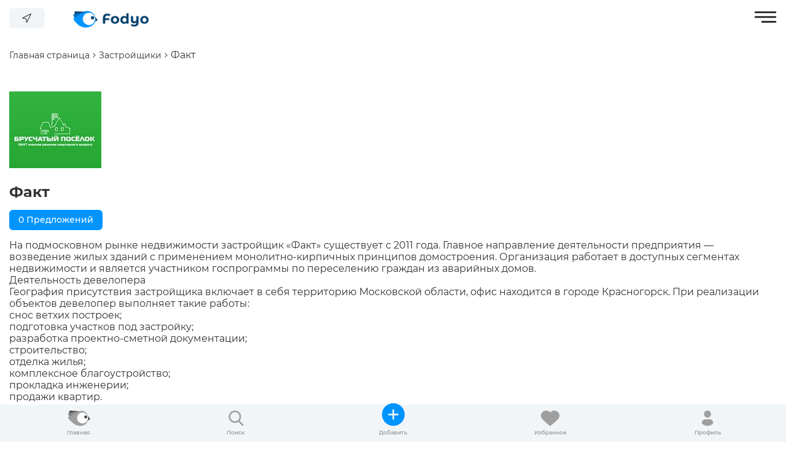

--- FILE ---
content_type: text/html; charset=UTF-8
request_url: https://fodyo.com/builders/7279/
body_size: 11116
content:
<!DOCTYPE html>
<html xml:lang="ru" lang="ru">
<head>
    <title>Новостройки от застройщика Факт в Москве, все жилые комплексы от Факт</title>
    <meta http-equiv="X-UA-Compatible" content="IE=edge" />
    <meta name="viewport" content="user-scalable=no, initial-scale=1.0, maximum-scale=1.0, width=device-width">
	    <link rel="apple-touch-icon" sizes="180x180" href="/apple-touch-icon.png">
    <link rel="icon" type="image/png" sizes="32x32" href="/favicon-32x32.png">
    <link rel="icon" type="image/png" sizes="192x192" href="/android-chrome-192x192.png">
    <link rel="icon" type="image/png" sizes="16x16" href="/favicon-16x16.png">
    <link rel="manifest" href="/site.webmanifest">
    <link rel="mask-icon" href="/safari-pinned-tab.svg" color="#0094ff">
    <meta name="msapplication-TileColor" content="#ffffff">
    <meta name="msapplication-TileImage" content="/mstile-144x144.png">
    <meta name="theme-color" content="#ffffff">
                        <link rel="preload" as="style" href="/bitrix/templates/fodyo_blue_v2/delayed.css" onload="this.rel='stylesheet'">
    <meta http-equiv="Content-Type" content="text/html; charset=UTF-8" />
<meta name="robots" content="index, follow" />
<meta name="description" content="Продажа квартир в новостройках от строительной компании Факт. Полная информация о застройщике Факт: жилые комплексы, акции, история создания, местоположение корпусов на карте и цены на квартиры на нашем портале Fodyo.com." />
<script type="text/javascript" data-skip-moving="true">(function(w, d, n) {var cl = "bx-core";var ht = d.documentElement;var htc = ht ? ht.className : undefined;if (htc === undefined || htc.indexOf(cl) !== -1){return;}var ua = n.userAgent;if (/(iPad;)|(iPhone;)/i.test(ua)){cl += " bx-ios";}else if (/Android/i.test(ua)){cl += " bx-android";}cl += (/(ipad|iphone|android|mobile|touch)/i.test(ua) ? " bx-touch" : " bx-no-touch");cl += w.devicePixelRatio && w.devicePixelRatio >= 2? " bx-retina": " bx-no-retina";var ieVersion = -1;if (/AppleWebKit/.test(ua)){cl += " bx-chrome";}else if ((ieVersion = getIeVersion()) > 0){cl += " bx-ie bx-ie" + ieVersion;if (ieVersion > 7 && ieVersion < 10 && !isDoctype()){cl += " bx-quirks";}}else if (/Opera/.test(ua)){cl += " bx-opera";}else if (/Gecko/.test(ua)){cl += " bx-firefox";}if (/Macintosh/i.test(ua)){cl += " bx-mac";}ht.className = htc ? htc + " " + cl : cl;function isDoctype(){if (d.compatMode){return d.compatMode == "CSS1Compat";}return d.documentElement && d.documentElement.clientHeight;}function getIeVersion(){if (/Opera/i.test(ua) || /Webkit/i.test(ua) || /Firefox/i.test(ua) || /Chrome/i.test(ua)){return -1;}var rv = -1;if (!!(w.MSStream) && !(w.ActiveXObject) && ("ActiveXObject" in w)){rv = 11;}else if (!!d.documentMode && d.documentMode >= 10){rv = 10;}else if (!!d.documentMode && d.documentMode >= 9){rv = 9;}else if (d.attachEvent && !/Opera/.test(ua)){rv = 8;}if (rv == -1 || rv == 8){var re;if (n.appName == "Microsoft Internet Explorer"){re = new RegExp("MSIE ([0-9]+[\.0-9]*)");if (re.exec(ua) != null){rv = parseFloat(RegExp.$1);}}else if (n.appName == "Netscape"){rv = 11;re = new RegExp("Trident/.*rv:([0-9]+[\.0-9]*)");if (re.exec(ua) != null){rv = parseFloat(RegExp.$1);}}}return rv;}})(window, document, navigator);</script>


<link href="/bitrix/css/main/themes/blue/style.min.css?1622448048331" type="text/css"  rel="stylesheet" />
<link href="/bitrix/js/ui/fonts/opensans/ui.font.opensans.min.css?16262719402409" type="text/css"  rel="stylesheet" />
<link href="/bitrix/js/main/popup/dist/main.popup.bundle.min.css?162627188023420" type="text/css"  rel="stylesheet" />
<link href="/bitrix/cache/css/s1/fodyo_blue_v2/page_7941c334d746da0059bbf4bd4ce1a90b/page_7941c334d746da0059bbf4bd4ce1a90b_v1.css?176701446311262" type="text/css"  rel="stylesheet" />
<link href="/bitrix/cache/css/s1/fodyo_blue_v2/template_efe8e56f9372f64c2e388f5756b577b1/template_efe8e56f9372f64c2e388f5756b577b1_v1.css?176701443040220" type="text/css"  data-template-style="true" rel="stylesheet" />







<!-- dev2fun module opengraph -->
<meta property="og:title" content="Новостройки от застройщика Факт в Москве, все жилые комплексы от Факт"/>
<meta property="og:description" content="Продажа квартир в новостройках от строительной компании Факт. Полная информация о заст..."/>
<meta property="og:url" content="https://fodyo.com/builders/7279/"/>
<meta property="og:type" content="website"/>
<meta property="og:site_name" content="Fodyo.com"/>
<meta property="og:image" content="https://fodyo.com/upload/dev2fun_opengraph/17a/ensa9wypkz0dg7lqlra6mad77ixhvm4i.jpg"/>
<!-- /dev2fun module opengraph -->



<meta name="robots" content="index, follow" />
    	<!-- Google Tag Manager -->
		<!-- End Google Tag Manager -->
</head>
<body data-template-path="/bitrix/templates/fodyo_blue_v2" data-authorized="">
    <div class="preloader">
        <img src="/bitrix/templates/fodyo_blue_v2/images/icons/preloader.gif">
    </div>
        <header>
        <div class="max-width">
            <div class="left-menu-logo">
                <div class="left-menu-row-1">
                    <a href="/" class="logo-link">
                        <img src="/bitrix/templates/fodyo_blue_v2/images/fodyo_blue_logo-min.png" loading="lazy" class="desktop" width="169" height="55">
                        <img src="/bitrix/templates/fodyo_blue_v2/images/logo-125x42-min.png" loading="lazy" class="tablet mobile" width="125" height="42">
                    </a>
                    <div class="left-menu">
                        <div class="top-nav">
	<nav class="top-nav-container">
		<ul class="top-nav-list">
					<li class="top-nav-item ">
				<a href="/developments/">
					Новостройки				</a>
			</li>
					<li class="top-nav-item ">
				<a href="/kupit-kvartiru/">
					Квартиры				</a>
			</li>
					<li class="top-nav-item ">
				<a href="/mortgage/">
					Ипотека				</a>
			</li>
				</ul>
	</nav>
</div>                    </div>
                </div>
                <div class="left-menu-row-2">
                    <button class="change-city-block" open-modal="/ajax/city-modal.php">
                        <svg width="15" height="15" viewBox="0 0 15 15" fill="#333" xmlns="http://www.w3.org/2000/svg">
                            <g clip-path="url(#clip0)">
                                <path d="M14.7041 0.0562699C14.5531 -0.0194077 14.3752 -0.0194077 14.2242 0.0562699L0.29606 7.02033C0.0314873 7.15276 -0.0756414 7.47455 0.056755 7.73912C0.132119 7.88972 0.273932 7.99613 0.4396 8.02636L5.96745 9.03186L6.97295 14.5597C7.0141 14.7863 7.19552 14.9613 7.42346 14.9942C7.44867 14.9978 7.47409 14.9996 7.49952 14.9995C7.70257 14.9996 7.8882 14.8849 7.97898 14.7033L14.9431 0.775159C15.0756 0.510649 14.9686 0.188792 14.7041 0.0562699ZM7.73901 12.7865L6.95474 8.47524C6.91419 8.25753 6.74387 8.08722 6.52619 8.0467L2.2128 7.26029L13.2658 1.73354L7.73901 12.7865Z"/>
                            </g>
                            <defs>
                                <clipPath id="clip0">
                                    <rect width="15" height="15" fill="white"/>
                                </clipPath>
                            </defs>
                        </svg>
                        <span class="city-text">
                            Москва                        </span>
                    </button>
                </div>
            </div>
            <div class="right-menu-enter">
                <div class="right-menu-row-1">
                    <a title="Позвонить" class="header-tel" href="tel:+78003502227">8 (800) 350-22-27</a>                    <a title="Добавить объявление" class="header-right-btn btn-blue" href="/add-condos/">+ Добавить объявление</a>
                                            <a title="Войти" href="/auth/" class="btn-gray">Войти</a>
                                        </div>
                <div class="right-menu-row-2">
                    <a class="wishlist" href="/wishlist/" title="Избранное"></a>
                </div>
                <div class="hamburger open-menu"><img loading="lazy" width="37" height="19" src="/bitrix/templates/fodyo_blue_v2/images/hamburger.svg"></div>
            </div>
        </div>
    </header>
        <div class="max-width content">
    <div class="breadcrumbs-catalog" itemprop="http://schema.org/breadcrumb" itemscope itemtype="http://schema.org/BreadcrumbList">
			<div class="breadcrumb-item" id="bx_breadcrumb_0" itemprop="itemListElement" itemscope itemtype="http://schema.org/ListItem">
				<a class="breadcrumb-link" href="/" title="Главная страница" itemprop="item">
					<span itemprop="name">Главная страница</span>
				</a>
				<span class="arrow">
				<img loading="lazy" width="5" height="8" src="/bitrix/templates/fodyo_blue_v2/images/arrow-bread.svg">
			</span>
				<meta itemprop="position" content="1" />
			</div>
			<div class="breadcrumb-item" id="bx_breadcrumb_1" itemprop="itemListElement" itemscope itemtype="http://schema.org/ListItem">
				<a class="breadcrumb-link" href="/builders/" title="Застройщики" itemprop="item">
					<span itemprop="name">Застройщики</span>
				</a>
				<span class="arrow">
				<img loading="lazy" width="5" height="8" src="/bitrix/templates/fodyo_blue_v2/images/arrow-bread.svg">
			</span>
				<meta itemprop="position" content="2" />
			</div>
			<div class="breadcrumb-item">
				<span>Факт</span>
			</div><div style="clear:both"></div></div><div class="news-detail">
			<img
			class="builder-image"
			border="0"
			src="/upload/iblock/3fe/dw9ct3nuam900vrexrzry1p7j6bfi2vp.jpg"
			width="150"
			height="125"
			alt="Факт"
			title="Факт"
			/>
		
	<h1 class="builder-title">Факт</h1>

	<div class="button-rc-list">
				<a href="https://fodyo.com/kupit-kvartiru/?builder_flat=Факт" class="btn-blue">
			0 Предложений		</a>
	</div>
	
			<p>На подмосковном рынке недвижимости застройщик «Факт» существует с 2011 года. Главное направление деятельности предприятия — возведение жилых зданий с применением монолитно-кирпичных принципов домостроения. Организация работает в доступных сегментах недвижимости и является участником госпрограммы по переселению граждан из аварийных домов.</p><h2>Деятельность девелопера</h2><p>География присутствия застройщика включает в себя территорию Московской области, офис находится в городе Красногорск. При реализации объектов девелопер выполняет такие работы:</p><ul><li>снос ветхих построек;</li><li>подготовка участков под застройку;</li><li>разработка проектно-сметной документации;</li><li>строительство;</li><li>отделка жилья;</li><li>комплексное благоустройство;</li><li>прокладка инженерии;</li><li>продажи квартир.</li></ul><p>Первый самостоятельный проект строительной компании «Факт» — ЖК «Брусчатый поселок», реализуемый в Красногорском городском округе. Организация построила четыре 17-этажных корпуса, сочетающих авторскую архитектуру и широкий набор современных удобств.</p>	</div>

    <div class="bx-section-desc bx-blue">
        <p class="bx-section-desc-post"></p>
    </div>
    <!-- component-end -->								<div class="button-back">
	<a href="/builders/">Возврат к списку</a>
</div><br></div>
    <div class="bottom-fixed-menu-tablet">
        <div class="bottom-fixed-menu-background">
            <a href="/" class="flex-item ">
                <div class="fixed-menu-img">
                                            <img loading="lazy" width="37" height="25" src="/bitrix/templates/fodyo_blue_v2/images/fixed-logo-gray.svg">
                                        </div>
                <div class="fixed-title">
                    Главная
                </div>
            </a>
            <a href="/kupit-kvartiru/" class="flex-item">
                <div class="fixed-menu-img">
                    <img loading="lazy" width="25" height="25" src="/bitrix/templates/fodyo_blue_v2/images/fixed-menu-pupa.svg">
                </div>
                <div class="fixed-title">
                    Поиск
                </div>
            </a>
            <a href="/add-condos/" class="flex-item">
                <div class="fixed-menu-img">
                    <div class="fixed-menu-plus-back">
                        <img loading="lazy" width="17" height="17" src="/bitrix/templates/fodyo_blue_v2/images/plus.svg">
                    </div>
                </div>
                <div class="fixed-title">
                    Добавить
                </div>
            </a>
            <a href="/wishlist/" class="flex-item">
                <div class="fixed-menu-img">
                    <img loading="lazy" width="30" height="25" src="/bitrix/templates/fodyo_blue_v2/images/heart-fixed-menu.svg">
                </div>
                <div class="fixed-title">
                    Избранное
                </div>
            </a>
            <a href="/auth/" class="flex-item">
                <div class="fixed-menu-img">
                    <img loading="lazy" width="19" height="25" src="/bitrix/templates/fodyo_blue_v2/images/fixed-menu-profile.svg">
                </div>
                <div class="fixed-title">
                    Профиль
                </div>
            </a>
        </div>
    </div>
    <div class="modal-menu"></div>
    <footer>
        <div class="footer-menu max-width">
            <div class="cols col-1">
                <div class="footer-menu-title">Компания</div>
                <div class="footer-menu-links">
                    	<a class="footer-menu-link" href="/about/">
		О компании	</a>
		<a class="footer-menu-link" href="/contacts/">
		Контакты	</a>
		<a class="footer-menu-link" href="/reviews/">
		Отзывы	</a>
		<a class="footer-menu-link" href="/articles/">
		Статьи	</a>
		<a class="footer-menu-link" href="/agreement/">
		Пользовательское соглашение	</a>
		<a class="footer-menu-link" href="/policy/">
		Политика конфиденциальности	</a>
		<a class="footer-menu-link" href="/offer/">
		Договор оферты	</a>
		<a class="footer-menu-link" href="/sitemap/">
		Карта сайта	</a>
	                </div>
            </div>
            <div class="cols col-2">
                <div class="footer-menu-title">Города</div>
                <div class="footer-menu-links">
                    <a href="https://fodyo.com" class="footer-menu-link">Москва</a> <a href="https://mo.fodyo.com" class="footer-menu-link">Московская область</a>                </div>
            </div>
            <div class="cols col-3">
                <div class="footer-social">
                    <div class="footer-social-title">Мы в соцсетях</div>
                    <div class="footer-social-links">
                        <a href="/"><img loading="lazy" width="20" height="20" src="/bitrix/templates/fodyo_blue_v2/images/facebook.svg"></a>
					<a href="/"><img loading="lazy" width="20" height="20" src="/bitrix/templates/fodyo_blue_v2/images/instagram.svg"></a>
					<a href="/"><img loading="lazy" width="20" height="20" src="/bitrix/templates/fodyo_blue_v2/images/youtube.svg"></a>                    </div>
                </div>
                <div class="footer-callback">
                    <button class="btn-blue" open-modal="/ajax/callback.php">Обратный звонок</button>
                </div>
                <div class="footer-tel">
                    <a href="tel:+78003502227">8 (800) 350-22-27</a>                </div>
            </div>
        </div>
        <div class="footer-copyright">
            <div class="max-width footer-copyright-wrapper">
                <div class="footer-copyright-text">
                    Copyright © 2018-2026 fodyo.com. All rights reserved.                </div>
                <div class="footer-copyright-made-by">
                    Разработка сайта - <a href="https://wpnew.ru">WPNEW</a>
                </div>
            </div>
        </div>
    </footer>
<script type="text/javascript">if(!window.BX)window.BX={};if(!window.BX.message)window.BX.message=function(mess){if(typeof mess==='object'){for(let i in mess) {BX.message[i]=mess[i];} return true;}};</script>
<script type="text/javascript">(window.BX||top.BX).message({'pull_server_enabled':'N','pull_config_timestamp':'0','pull_guest_mode':'N','pull_guest_user_id':'0'});(window.BX||top.BX).message({'PULL_OLD_REVISION':'Для продолжения корректной работы с сайтом необходимо перезагрузить страницу.'});</script>
<script type="text/javascript">(window.BX||top.BX).message({'JS_CORE_LOADING':'Загрузка...','JS_CORE_NO_DATA':'- Нет данных -','JS_CORE_WINDOW_CLOSE':'Закрыть','JS_CORE_WINDOW_EXPAND':'Развернуть','JS_CORE_WINDOW_NARROW':'Свернуть в окно','JS_CORE_WINDOW_SAVE':'Сохранить','JS_CORE_WINDOW_CANCEL':'Отменить','JS_CORE_WINDOW_CONTINUE':'Продолжить','JS_CORE_H':'ч','JS_CORE_M':'м','JS_CORE_S':'с','JSADM_AI_HIDE_EXTRA':'Скрыть лишние','JSADM_AI_ALL_NOTIF':'Показать все','JSADM_AUTH_REQ':'Требуется авторизация!','JS_CORE_WINDOW_AUTH':'Войти','JS_CORE_IMAGE_FULL':'Полный размер'});</script><script type="text/javascript" src="/bitrix/js/main/core/core.min.js?1626271886260887"></script><script>BX.setJSList(['/bitrix/js/main/core/core_ajax.js','/bitrix/js/main/core/core_promise.js','/bitrix/js/main/polyfill/promise/js/promise.js','/bitrix/js/main/loadext/loadext.js','/bitrix/js/main/loadext/extension.js','/bitrix/js/main/polyfill/promise/js/promise.js','/bitrix/js/main/polyfill/find/js/find.js','/bitrix/js/main/polyfill/includes/js/includes.js','/bitrix/js/main/polyfill/matches/js/matches.js','/bitrix/js/ui/polyfill/closest/js/closest.js','/bitrix/js/main/polyfill/fill/main.polyfill.fill.js','/bitrix/js/main/polyfill/find/js/find.js','/bitrix/js/main/polyfill/matches/js/matches.js','/bitrix/js/main/polyfill/core/dist/polyfill.bundle.js','/bitrix/js/main/core/core.js','/bitrix/js/main/polyfill/intersectionobserver/js/intersectionobserver.js','/bitrix/js/main/lazyload/dist/lazyload.bundle.js','/bitrix/js/main/polyfill/core/dist/polyfill.bundle.js','/bitrix/js/main/parambag/dist/parambag.bundle.js']);
BX.setCSSList(['/bitrix/js/main/lazyload/dist/lazyload.bundle.css','/bitrix/js/main/parambag/dist/parambag.bundle.css']);</script>
<script type="text/javascript">(window.BX||top.BX).message({'LANGUAGE_ID':'ru','FORMAT_DATE':'DD.MM.YYYY','FORMAT_DATETIME':'DD.MM.YYYY HH:MI:SS','COOKIE_PREFIX':'BITRIX_SM','SERVER_TZ_OFFSET':'10800','UTF_MODE':'Y','SITE_ID':'s1','SITE_DIR':'/','USER_ID':'','SERVER_TIME':'1769225082','USER_TZ_OFFSET':'0','USER_TZ_AUTO':'Y','bitrix_sessid':'7088f7fe56267cee8d53bfe9d558c0a0'});</script><script type="text/javascript"  src="/bitrix/cache/js/s1/fodyo_blue_v2/kernel_main/kernel_main_v1.js?176701446310092"></script>
<script type="text/javascript" src="/bitrix/js/pull/protobuf/protobuf.min.js?162244808376433"></script>
<script type="text/javascript" src="/bitrix/js/pull/protobuf/model.min.js?162244808314190"></script>
<script type="text/javascript" src="/bitrix/js/main/core/core_promise.min.js?16224480442490"></script>
<script type="text/javascript" src="/bitrix/js/rest/client/rest.client.min.js?16224480859240"></script>
<script type="text/javascript" src="/bitrix/js/pull/client/pull.client.min.js?162627194243841"></script>
<script type="text/javascript" src="/bitrix/js/main/popup/dist/main.popup.bundle.min.js?162627188061026"></script>
<script type="text/javascript" src="/bitrix/js/currency/currency-core/dist/currency-core.bundle.min.js?16224497942842"></script>
<script type="text/javascript" src="/bitrix/js/currency/core_currency.min.js?1622449794833"></script>
<script type="text/javascript">BX.setJSList(['/bitrix/js/main/core/core_fx.js','/bitrix/templates/fodyo_blue_v2/components/bitrix/catalog.section/development_section_builders/script.js','/bitrix/templates/fodyo_blue_v2/js/jquery.js','/bitrix/templates/fodyo_blue_v2/js/jquery.mask.min.js','/bitrix/templates/fodyo_blue_v2/js/all.js']);</script>
<script type="text/javascript">BX.setCSSList(['/bitrix/templates/fodyo_blue_v2/components/bitrix/breadcrumb/template1/style.css','/bitrix/templates/fodyo_blue_v2/components/wpnew/developers.detail/.default/style.css','/bitrix/templates/fodyo_blue_v2/components/bitrix/system.pagenavigation/fodyo_blue/style.css','/bitrix/templates/fodyo_blue_v2/components/bitrix/catalog.section/development_section_builders/style.css','/bitrix/templates/fodyo_blue_v2/components/bitrix/catalog.section/development_section_builders/themes/blue/style.css','/bitrix/templates/fodyo_blue_v2/Montserrat/stylesheet.css','/bitrix/templates/fodyo_blue_v2/styles.css']);</script>
<script type="text/javascript">
					(function () {
						"use strict";

						var counter = function ()
						{
							var cookie = (function (name) {
								var parts = ("; " + document.cookie).split("; " + name + "=");
								if (parts.length == 2) {
									try {return JSON.parse(decodeURIComponent(parts.pop().split(";").shift()));}
									catch (e) {}
								}
							})("BITRIX_CONVERSION_CONTEXT_s1");

							if (cookie && cookie.EXPIRE >= BX.message("SERVER_TIME"))
								return;

							var request = new XMLHttpRequest();
							request.open("POST", "/bitrix/tools/conversion/ajax_counter.php", true);
							request.setRequestHeader("Content-type", "application/x-www-form-urlencoded");
							request.send(
								"SITE_ID="+encodeURIComponent("s1")+
								"&sessid="+encodeURIComponent(BX.bitrix_sessid())+
								"&HTTP_REFERER="+encodeURIComponent(document.referrer)
							);
						};

						if (window.frameRequestStart === true)
							BX.addCustomEvent("onFrameDataReceived", counter);
						else
							BX.ready(counter);
					})();
				</script>
<script type="text/javascript"  src="/bitrix/cache/js/s1/fodyo_blue_v2/template_2148acac682cc63fc319a036d855815b/template_2148acac682cc63fc319a036d855815b_v1.js?1767014430103401"></script>
<script type="text/javascript"  src="/bitrix/cache/js/s1/fodyo_blue_v2/page_fbb8d4f6fbf101a1099e075ccc4319de/page_fbb8d4f6fbf101a1099e075ccc4319de_v1.js?176701446312172"></script>

<script>
		(function(w,d,s,l,i){w[l]=w[l]||[];w[l].push({'gtm.start':
			new Date().getTime(),event:'gtm.js'});var f=d.getElementsByTagName(s)[0],
			j=d.createElement(s),dl=l!='dataLayer'?'&l='+l:'';j.async=true;j.src=
			'https://www.googletagmanager.com/gtm.js?id='+i+dl;f.parentNode.insertBefore(j,f);
		})(window,document,'script','dataLayer','GTM-PWCDCCM');
	</script>
<script>
    BX.message({
        BTN_MESSAGE_BASKET_REDIRECT: 'Перейти в корзину',
        BASKET_URL: '/personal/basket.php',
        ADD_TO_BASKET_OK: 'Товар добавлен в корзину',
        TITLE_ERROR: 'Ошибка',
        TITLE_BASKET_PROPS: 'Свойства товара, добавляемые в корзину',
        TITLE_SUCCESSFUL: 'Товар добавлен в корзину',
        BASKET_UNKNOWN_ERROR: 'Неизвестная ошибка при добавлении товара в корзину',
        BTN_MESSAGE_SEND_PROPS: 'Выбрать',
        BTN_MESSAGE_CLOSE: 'Закрыть',
        BTN_MESSAGE_CLOSE_POPUP: 'Продолжить покупки',
        COMPARE_MESSAGE_OK: 'Товар добавлен в список сравнения',
        COMPARE_UNKNOWN_ERROR: 'При добавлении товара в список сравнения произошла ошибка',
        COMPARE_TITLE: 'Сравнение товаров',
        PRICE_TOTAL_PREFIX: 'на сумму',
        RELATIVE_QUANTITY_MANY: 'много',
        RELATIVE_QUANTITY_FEW: 'мало',
        BTN_MESSAGE_COMPARE_REDIRECT: 'Перейти в список сравнения',
        BTN_MESSAGE_LAZY_LOAD: 'Показать ещё',
        BTN_MESSAGE_LAZY_LOAD_WAITER: 'Загрузка',
        SITE_ID: 's1'
    });
    var obbx_3966226736_2 = new JCCatalogSectionComponent({
        siteId: 's1',
        componentPath: '/bitrix/components/bitrix/catalog.section',
        navParams: {'NavPageCount':'0','NavPageNomer':'1','NavNum':'2'},
        deferredLoad: false, // enable it for deferred load
        initiallyShowHeader: '',
        bigData: {'enabled':false,'rows':[],'count':'0','rowsRange':[],'shownIds':[],'js':{'cookiePrefix':'BITRIX_SM','cookieDomain':'fodyo.com','serverTime':'1768830241'},'params':{'uid':'','aid':'444c85002522551cbf7e02ca0d3a4813','count':'40','op':'recommend','ib':'4'}},
        lazyLoad: !!'',
        loadOnScroll: !!'',
        template: 'development_section_builders.6b46f2cc14330528924c341b0b536b2333125de825f5cca818042ad5f30a9d1d',
        ajaxId: '',
        parameters: '[base64].c8cb9a5fa546bb8003d8de605ceb4449467d71590177c196183e402b84b71e08',
        container: 'container-2'
    });
</script>
<script>
			BX.Currency.setCurrencies([{'CURRENCY':'BYN','FORMAT':{'FORMAT_STRING':'# руб.','DEC_POINT':'.','THOUSANDS_SEP':'&nbsp;','DECIMALS':2,'THOUSANDS_VARIANT':'B','HIDE_ZERO':'Y'}},{'CURRENCY':'EUR','FORMAT':{'FORMAT_STRING':'# &euro;','DEC_POINT':'.','THOUSANDS_SEP':'&nbsp;','DECIMALS':2,'THOUSANDS_VARIANT':'B','HIDE_ZERO':'Y'}},{'CURRENCY':'RUB','FORMAT':{'FORMAT_STRING':'#&nbsp;&#8381;','DEC_POINT':'.','THOUSANDS_SEP':'&nbsp;','DECIMALS':2,'THOUSANDS_VARIANT':'B','HIDE_ZERO':'Y'}},{'CURRENCY':'UAH','FORMAT':{'FORMAT_STRING':'# грн.','DEC_POINT':'.','THOUSANDS_SEP':'&nbsp;','DECIMALS':2,'THOUSANDS_VARIANT':'B','HIDE_ZERO':'Y'}},{'CURRENCY':'USD','FORMAT':{'FORMAT_STRING':'$#','DEC_POINT':'.','THOUSANDS_SEP':',','DECIMALS':2,'THOUSANDS_VARIANT':'C','HIDE_ZERO':'Y'}}]);
		</script>
<script>
			BX.Currency.setCurrencies([{'CURRENCY':'BYN','FORMAT':{'FORMAT_STRING':'# руб.','DEC_POINT':'.','THOUSANDS_SEP':'&nbsp;','DECIMALS':2,'THOUSANDS_VARIANT':'B','HIDE_ZERO':'Y'}},{'CURRENCY':'EUR','FORMAT':{'FORMAT_STRING':'# &euro;','DEC_POINT':'.','THOUSANDS_SEP':'&nbsp;','DECIMALS':2,'THOUSANDS_VARIANT':'B','HIDE_ZERO':'Y'}},{'CURRENCY':'RUB','FORMAT':{'FORMAT_STRING':'#&nbsp;&#8381;','DEC_POINT':'.','THOUSANDS_SEP':'&nbsp;','DECIMALS':2,'THOUSANDS_VARIANT':'B','HIDE_ZERO':'Y'}},{'CURRENCY':'UAH','FORMAT':{'FORMAT_STRING':'# грн.','DEC_POINT':'.','THOUSANDS_SEP':'&nbsp;','DECIMALS':2,'THOUSANDS_VARIANT':'B','HIDE_ZERO':'Y'}},{'CURRENCY':'USD','FORMAT':{'FORMAT_STRING':'$#','DEC_POINT':'.','THOUSANDS_SEP':',','DECIMALS':2,'THOUSANDS_VARIANT':'C','HIDE_ZERO':'Y'}}]);
		</script>
</body>
<script type="application/ld+json">
    {
        "@context": "http://schema.org",
        "@type": "Organization",
        "name": "Fodyo.com",
        "url": "https://fodyo.com/",
        "logo": "https://fodyo.com/bitrix/templates/fodyo_blue_v2/images/fodyo_blue_logo-min.png",
        "address": {
            "@type": "PostalAddress",
            "streetAddress": "ул. Земляной вал 9",
            "addressLocality": "Москва",
            "addressCountry": "RU",
            "postalCode": "105064"
        },
        "contactPoint": [
            {
                "@type": "ContactPoint",
                "telephone": "8 (800) 350-22-27",
                "contactType": "customer service",
                "email": "mail@fodyo.com",
                "availableLanguage": [
                    "Русский"
                ]
            }
        ]
    }
</script>


--- FILE ---
content_type: text/css
request_url: https://fodyo.com/bitrix/cache/css/s1/fodyo_blue_v2/page_7941c334d746da0059bbf4bd4ce1a90b/page_7941c334d746da0059bbf4bd4ce1a90b_v1.css?176701446311262
body_size: 2372
content:


/* Start:/bitrix/templates/fodyo_blue_v2/components/bitrix/breadcrumb/template1/style.css?1635488132446*/
.breadcrumbs-catalog{
	display: flex;
	flex-wrap: wrap;
	align-items: center;
	justify-content: flex-start;
	margin-top: 30px;
}
.breadcrumbs-catalog .breadcrumb-item{
	display: flex;
	align-items: center;
}
.breadcrumbs-catalog .breadcrumb-link{
	font-size: 14px;
	line-height: 17px;
}
.breadcrumbs-catalog .arrow{
	margin-left: 5px;
	margin-right: 5px;
	display: flex;
}
@media(max-width: 768px){
	.breadcrumbs-catalog{
		margin-top: 15px;
	}
}
/* End */


/* Start:/bitrix/templates/fodyo_blue_v2/components/wpnew/developers.detail/.default/style.css?1635491291465*/
.builder-title{
	display: block;
    font-weight: bold;
    font-size: 24px;
    line-height: 29px;
    margin-bottom: 10px;
}
.builder-image{
	margin-top: 50px;
	margin-bottom: 20px;
}
.button-rc-list {
    display: flex;
	margin-top: 15px;
	margin-bottom: 15px;
}
.button-back{
	display: block;
	margin-top: 50px;
	margin-bottom: 20px;
}
.button-back a{
	color: #0094ff;
}
.button-back a:hover{
	text-decoration: underline;
}
.news-detail{
	margin-bottom: 80px;
}
/* End */


/* Start:/bitrix/templates/fodyo_blue_v2/components/bitrix/system.pagenavigation/fodyo_blue/style.css?16432917044026*/
.bx-pagination {
	margin: 10px 0;
}
.bx-pagination .bx-pagination-container {
	text-align: center;
	position: relative;
}
.bx-pagination .bx-pagination-container ul {
	padding: 0;
	margin: 0;
	list-style: none;
	display: inline-block;
}
.bx-pagination .bx-pagination-container ul li {
	display: inline-block;
}
.bx-pagination .bx-pagination-container ul li span{
    -webkit-transition: color .3s ease, background-color .3s ease, border-color .3s ease;
       -moz-transition: color .3s ease, background-color .3s ease, border-color .3s ease;
    	-ms-transition: color .3s ease, background-color .3s ease, border-color .3s ease;
    	 -o-transition: color .3s ease, background-color .3s ease, border-color .3s ease;
    		transition: color .3s ease, background-color .3s ease, border-color .3s ease;
	padding: 0;
	display: block;
	height: 30px;
	min-width: 30px;
	line-height: 30px;
	color: #828282;
	font-size: 16px;
	border-radius: 3px;
	vertical-align: middle;
	-webkit-box-sizing: border-box;
	-moz-box-sizing: border-box;
	box-sizing: border-box;
}
.bx-pagination .bx-pagination-container ul li a {
	text-decoration: none;
	display: block;
	border-radius: 3px;
	height: 30px;
	min-width: 30px;
	line-height: 30px;
	color: #828282;
	vertical-align: middle;
}
.bx-pagination .bx-pagination-container ul li a:hover span{
	background: #F1F5F8;
	color: #0094FF;
}
.bx-pagination .bx-pagination-container ul li.bx-active span{
	background: #F1F5F8;
	color: #0094FF;
}
.bx-pagination .bx-pagination-container ul li.bx-pag-all a span,
.bx-pagination .bx-pagination-container ul li.bx-pag-prev a span,
.bx-pagination .bx-pagination-container ul li.bx-pag-next a span {
	line-height: 30px;
	padding: 0 8px;
	color: #444;
	display: flex;
	align-items: center;
	justify-content: center;
}
.bx-pagination .bx-pagination-container ul li.bx-pag-all a span .active,
.bx-pagination .bx-pagination-container ul li.bx-pag-prev a span .active,
.bx-pagination .bx-pagination-container ul li.bx-pag-next a span .active{
	display: none;
}
.bx-pagination .bx-pagination-container ul li.bx-pag-all span,
.bx-pagination .bx-pagination-container ul li.bx-pag-prev span,
.bx-pagination .bx-pagination-container ul li.bx-pag-next span{
	color: #aab1b4;
	line-height: 30px;
	padding: 0 18px;
}
.bx-pagination .bx-pagination-container ul li.bx-pag-all span .active,
.bx-pagination .bx-pagination-container ul li.bx-pag-prev span .active,
.bx-pagination .bx-pagination-container ul li.bx-pag-next span .active{
	display: none;
}
.bx-pagination .bx-pagination-container ul li.bx-pag-all a:hover span,
.bx-pagination .bx-pagination-container ul li.bx-pag-prev a:hover span,
.bx-pagination .bx-pagination-container ul li.bx-pag-next a:hover span {
	background: #F1F5F8;
	color:#0094FF;
}
.bx-pagination .bx-pagination-container ul li.bx-pag-all a:hover span .active,
.bx-pagination .bx-pagination-container ul li.bx-pag-prev a:hover span .active,
.bx-pagination .bx-pagination-container ul li.bx-pag-next a:hover span .active{
	display: block;
}
.bx-pagination .bx-pagination-container ul li.bx-pag-all a:hover span .default,
.bx-pagination .bx-pagination-container ul li.bx-pag-prev a:hover span .default,
.bx-pagination .bx-pagination-container ul li.bx-pag-next a:hover span .default{
	display: none;
}

.bx-pagination .bx-pagination-container ul li.bx-pag-prev img{
	transform: rotate(180deg);
}
@media (min-width: 768px) {
	.bx-pagination .bx-pagination-container ul li.bx-pag-prev{
		margin-right: 20px;
	}
	.bx-pagination .bx-pagination-container ul li.bx-pag-next{
		margin-left: 20px;
	}
}

/*color schemes*/
.bx-pagination.bx-green  .bx-pagination-container ul li.bx-active span{
	background: #3bc915;
	color: #fff;
}
.bx-pagination.bx-yellow  .bx-pagination-container ul li.bx-active span{
	background: #F9A91D;
	color: #fff;
}
.bx-pagination.bx-red  .bx-pagination-container ul li.bx-active span{
	background: #E22B2B;
	color: #fff;
}
.bx-pagination.bx-blue .bx-pagination-container ul li.bx-active span{
	background: #0094ff;
	color: #fff;
}

/* End */


/* Start:/bitrix/templates/fodyo_blue_v2/components/bitrix/catalog.section/development_section_builders/style.css?16354896274353*/
.title-h1 {
    font-weight: bold;
    font-size: 28px;
    line-height: 22px;
    margin-bottom: 30px;
	margin-top: 40px;
}
.catalog-section-list-item {
    padding: 20px;
    border: 1px solid #DBDBDB;
    display: flex;
    align-items: flex-start;
    flex-wrap: wrap;
}
.catalog-section-list-item-gallery {
    position: relative;
    overflow: hidden;
    width: 360px;
	max-width: 100%;
    height: 190px;
    margin: 0 auto;
    -webkit-user-select: none;
    -moz-user-select: none;
    -ms-user-select: none;
    user-select: none;
}
.catalog-section-list-item .favor {
    position: absolute;
    top: 15px;
    right: 15px;
    width: 20px;
    height: 20px;
    z-index: 2;
}
.list-item-gallery-slide {
    position: absolute;
    display: none;
    width: 100%;
    height: 100%;
    opacity: 0;
    -webkit-transition: left .3s, opacity .3s;
    transition: left .3s ease-in-out, opacity .3s ease-in-out;
}
.list-item-gallery-slide.active-slide, .list-item-gallery-slide.next-slide, .list-item-gallery-slide.prev-slide {
    z-index: 1;
    opacity: 1;
    display: block;
}
.list-item-gallery-slide.next-slide {
    left: 100%;
}
.list-item-gallery-slide.prev-slide {
    left: -100%;
}
.list-item-gallery-slide img {
    position: static;
    width: 100%;
    min-width: 100%;
    height: 100%;
    min-height: 100%;
    -webkit-transform: none;
    transform: none;
    -o-object-fit: cover;
    object-fit: cover;
}
.catalog-section-list-gallery-controls-left, .catalog-section-list-gallery-controls-right {
    position: absolute;
    height: 100%;
    width: 20px;
    padding: 0;
    display: flex;
    align-items: center;
    justify-content: center;
    background: transparent;
    border: none;
    outline: none;
    cursor: pointer;
    z-index: 1;
    top: 0;
}
.catalog-section-list-gallery-controls-left{
    left: 15px;
}
.catalog-section-list-gallery-controls-right {
    right: 15px;
}
.catalog-section-list-gallery-controls .background-block-gallery {
    display: flex;
    align-items: center;
    justify-content: center;
}
.catalog-section-list-gallery-controls-left .background-block-gallery img{
    transform: rotate(90deg);
}
.catalog-section-list-gallery-controls-right .background-block-gallery img{
    transform: rotate(-90deg);
}
.catalog-section-list-item-gallery:hover .catalog-section-list-gallery-controls .background-block-gallery{
    padding: 10px 7px;
    border-radius: 50%;
    background: rgb(200,200,200, 0.6);
}
.catalog-section-list-item-content{
    padding-left: 20px;
    width: calc(100% - 380px);
}
.catalog-section-list-item-name {
    font-weight: bold;
    font-size: 20px;
    line-height: 24px;
    color: #0094ff;
    margin-top: 5px;
    display: inline-block;
    text-decoration: none;
    margin-bottom: 10px;
}
.catalog-section-list-item-content a.developer{
    color: #0094ff;
    text-decoration: none;
}
.catalog-section-list-item-name:hover, .catalog-section-list-item-content a.developer:hover{
    text-decoration: underline;
}
.catalog-section-list-item-content .address{
    margin-top: 20px;
}
.catalog-section-list-item-content .address-item{
    text-decoration: underline;
}
.catalog-section-list-item-content .address-item:hover{
    text-decoration: none;
}
.catalog-section-list-item .favor img:last-child {
    display: none;
}
.catalog-section-list-item .favor.active img:last-child {
    display: block;
}
.catalog-section-list-item .favor.active img:first-child {
    display: none;
}
.catalog-section-list-items .count-header {
    padding: 0 16px;
    height: 60px;
    display: flex;
    align-items: center;
    color: #828282;
    border-top: 1px solid #DBDBDB;
    border-left: 1px solid #DBDBDB;
    border-right: 1px solid #DBDBDB;
}
.catalog-section-list-items .list-product-price {
    margin-top: 20px;
    margin-bottom: 20px;
}
.catalog-section-list-items .list-product-price-price {
    font-weight: bold;
    font-size: 20px;
    line-height: 24px;
    color: #3f3f3f;
}
.catalog-section-list-items .list-product-price-area {
    font-size: 14px;
    line-height: 17px;
    color: #4b4b4b;
}
@media (max-width: 900px){
	.catalog-section-list-item-content {
		padding-left: 0;
		width: 100%;
	}
	.catalog-section-list-item-name{
		width: 100%;
	}
	.catalog-section-list-item-content .developer{
		display: block;
		margin-bottom: 15px;
	}
}
/* End */


/* Start:/bitrix/templates/fodyo_blue_v2/components/bitrix/catalog.section/development_section_builders/themes/blue/style.min.css?1635489627706*/
.bx-blue .product-item-image-slider-progress-bar{background-color:#0083d1}.bx-blue .product-item-image-slider-control:hover{background-color:rgba(0,131,209,.8)}.bx-blue .product-item-image-slider-control.active,.bx-blue .product-item-image-slider-control:hover{background-color:#0083d1}.bx-blue .product-item-scu-item-text-block:hover,.bx-blue .product-item-scu-item-color-block:hover,.bx-blue .product-item-scu-item-text-container.selected .product-item-scu-item-text-block,.bx-blue .product-item-scu-item-color-container.selected .product-item-scu-item-color-block{outline-color:#006cc0}.bx-blue .product-item-amount-field:focus{border-color:#006cc0}.bx-blue .catalog-section-header{border-color:#006cc0}
/* End */
/* /bitrix/templates/fodyo_blue_v2/components/bitrix/breadcrumb/template1/style.css?1635488132446 */
/* /bitrix/templates/fodyo_blue_v2/components/wpnew/developers.detail/.default/style.css?1635491291465 */
/* /bitrix/templates/fodyo_blue_v2/components/bitrix/system.pagenavigation/fodyo_blue/style.css?16432917044026 */
/* /bitrix/templates/fodyo_blue_v2/components/bitrix/catalog.section/development_section_builders/style.css?16354896274353 */
/* /bitrix/templates/fodyo_blue_v2/components/bitrix/catalog.section/development_section_builders/themes/blue/style.min.css?1635489627706 */


--- FILE ---
content_type: image/svg+xml
request_url: https://fodyo.com/bitrix/templates/fodyo_blue_v2/images/youtube.svg
body_size: 398
content:
<svg width="20" height="20" viewBox="0 0 20 20" fill="none" xmlns="http://www.w3.org/2000/svg">
<path d="M19.5879 4.69067C19.3575 3.83405 18.6819 3.15879 17.8252 2.92813C16.2602 2.5 9.99977 2.5 9.99977 2.5C9.99977 2.5 3.73963 2.5 2.17456 2.91189C1.33435 3.14231 0.642335 3.83417 0.411866 4.69067C0 6.25525 0 9.5 0 9.5C0 9.5 0 12.7611 0.411866 14.3093C0.642579 15.1658 1.31787 15.8411 2.17469 16.0718C3.75611 16.5 10 16.5 10 16.5C10 16.5 16.2602 16.5 17.8252 16.0881C18.682 15.8576 19.3575 15.1823 19.5882 14.3258C19.9999 12.7611 19.9999 9.51648 19.9999 9.51648C19.9999 9.51648 20.0164 6.25525 19.5879 4.69067ZM8.00661 12.4976V6.50239L13.2124 9.5L8.00661 12.4976Z" fill="#FF1818"/>
</svg>


--- FILE ---
content_type: application/javascript; charset=UTF-8
request_url: https://fodyo.com/bitrix/cache/js/s1/fodyo_blue_v2/page_fbb8d4f6fbf101a1099e075ccc4319de/page_fbb8d4f6fbf101a1099e075ccc4319de_v1.js?176701446312172
body_size: 3692
content:

; /* Start:"a:4:{s:4:"full";s:120:"/bitrix/templates/fodyo_blue_v2/components/bitrix/catalog.section/development_section_builders/script.js?163548962711709";s:6:"source";s:104:"/bitrix/templates/fodyo_blue_v2/components/bitrix/catalog.section/development_section_builders/script.js";s:3:"min";s:0:"";s:3:"map";s:0:"";}"*/
(function() {

	'use strict';

	if (!!window.JCCatalogSectionComponent)
		return;

	window.JCCatalogSectionComponent = function(params) {
		this.formPosting = false;
		this.siteId = params.siteId || '';
		this.ajaxId = params.ajaxId || '';
		this.template = params.template || '';
		this.componentPath = params.componentPath || '';
		this.parameters = params.parameters || '';

		if (params.navParams)
		{
			this.navParams = {
				NavNum: params.navParams.NavNum || 1,
				NavPageNomer: parseInt(params.navParams.NavPageNomer) || 1,
				NavPageCount: parseInt(params.navParams.NavPageCount) || 1
			};
		}

		this.bigData = params.bigData || {enabled: false};
		this.container = document.querySelector('[data-entity="' + params.container + '"]');
		this.showMoreButton = null;
		this.showMoreButtonMessage = null;

		if (this.bigData.enabled && BX.util.object_keys(this.bigData.rows).length > 0)
		{
			BX.cookie_prefix = this.bigData.js.cookiePrefix || '';
			BX.cookie_domain = this.bigData.js.cookieDomain || '';
			BX.current_server_time = this.bigData.js.serverTime;

			BX.ready(BX.delegate(this.bigDataLoad, this));
		}

		if (params.initiallyShowHeader)
		{
			BX.ready(BX.delegate(this.showHeader, this));
		}

		if (params.deferredLoad)
		{
			BX.ready(BX.delegate(this.deferredLoad, this));
		}

		if (params.lazyLoad)
		{
			this.showMoreButton = document.querySelector('[data-use="show-more-' + this.navParams.NavNum + '"]');
			this.showMoreButtonMessage = this.showMoreButton.innerHTML;
			BX.bind(this.showMoreButton, 'click', BX.proxy(this.showMore, this));
		}

		if (params.loadOnScroll)
		{
			BX.bind(window, 'scroll', BX.proxy(this.loadOnScroll, this));
		}
	};

	window.JCCatalogSectionComponent.prototype =
	{
		checkButton: function()
		{
			if (this.showMoreButton)
			{
				if (this.navParams.NavPageNomer == this.navParams.NavPageCount)
				{
					BX.remove(this.showMoreButton);
				}
				else
				{
					this.container.appendChild(this.showMoreButton);
				}
			}
		},

		enableButton: function()
		{
			if (this.showMoreButton)
			{
				BX.removeClass(this.showMoreButton, 'disabled');
				this.showMoreButton.innerHTML = this.showMoreButtonMessage;
			}
		},

		disableButton: function()
		{
			if (this.showMoreButton)
			{
				BX.addClass(this.showMoreButton, 'disabled');
				this.showMoreButton.innerHTML = BX.message('BTN_MESSAGE_LAZY_LOAD_WAITER');
			}
		},

		loadOnScroll: function()
		{
			var scrollTop = BX.GetWindowScrollPos().scrollTop,
				containerBottom = BX.pos(this.container).bottom;

			if (scrollTop + window.innerHeight > containerBottom)
			{
				this.showMore();
			}
		},

		showMore: function()
		{
			if (this.navParams.NavPageNomer < this.navParams.NavPageCount)
			{
				var data = {};
				data['action'] = 'showMore';
				data['PAGEN_' + this.navParams.NavNum] = this.navParams.NavPageNomer + 1;

				if (!this.formPosting)
				{
					this.formPosting = true;
					this.disableButton();
					this.sendRequest(data);
				}
			}
		},

		bigDataLoad: function()
		{
			var url = 'https://analytics.bitrix.info/crecoms/v1_0/recoms.php',
				data = BX.ajax.prepareData(this.bigData.params);

			if (data)
			{
				url += (url.indexOf('?') !== -1 ? '&' : '?') + data;
			}

			var onReady = BX.delegate(function(result){
				this.sendRequest({
					action: 'deferredLoad',
					bigData: 'Y',
					items: result && result.items || [],
					rid: result && result.id,
					count: this.bigData.count,
					rowsRange: this.bigData.rowsRange,
					shownIds: this.bigData.shownIds
				});
			}, this);

			BX.ajax({
				method: 'GET',
				dataType: 'json',
				url: url,
				timeout: 3,
				onsuccess: onReady,
				onfailure: onReady
			});
		},

		deferredLoad: function()
		{
			this.sendRequest({action: 'deferredLoad'});
		},

		sendRequest: function(data)
		{
			var defaultData = {
				siteId: this.siteId,
				template: this.template,
				parameters: this.parameters
			};

			if (this.ajaxId)
			{
				defaultData.AJAX_ID = this.ajaxId;
			}

			BX.ajax({
				url: this.componentPath + '/ajax.php' + (document.location.href.indexOf('clear_cache=Y') !== -1 ? '?clear_cache=Y' : ''),
				method: 'POST',
				dataType: 'json',
				timeout: 60,
				data: BX.merge(defaultData, data),
				onsuccess: BX.delegate(function(result){
					if (!result || !result.JS)
						return;

					BX.ajax.processScripts(
						BX.processHTML(result.JS).SCRIPT,
						false,
						BX.delegate(function(){this.showAction(result, data);}, this)
					);
				}, this)
			});
		},

		showAction: function(result, data)
		{
			if (!data)
				return;

			switch (data.action)
			{
				case 'showMore':
					this.processShowMoreAction(result);
					break;
				case 'deferredLoad':
					this.processDeferredLoadAction(result, data.bigData === 'Y');
					break;
			}
		},

		processShowMoreAction: function(result)
		{
			this.formPosting = false;
			this.enableButton();

			if (result)
			{
				this.navParams.NavPageNomer++;
				this.processItems(result.items);
				this.processPagination(result.pagination);
				this.processEpilogue(result.epilogue);
				this.checkButton();
			}
		},

		processDeferredLoadAction: function(result, bigData)
		{
			if (!result)
				return;

			var position = bigData ? this.bigData.rows : {};

			this.processItems(result.items, BX.util.array_keys(position));
		},

		processItems: function(itemsHtml, position)
		{
			if (!itemsHtml)
				return;

			var processed = BX.processHTML(itemsHtml, false),
				temporaryNode = BX.create('DIV');

			var items, k, origRows;

			temporaryNode.innerHTML = processed.HTML;
			items = temporaryNode.querySelectorAll('[data-entity="items-row"]');

			if (items.length)
			{
				this.showHeader(true);

				for (k in items)
				{
					if (items.hasOwnProperty(k))
					{
						origRows = position ? this.container.querySelectorAll('[data-entity="items-row"]') : false;
						items[k].style.opacity = 0;

						if (origRows && BX.type.isDomNode(origRows[position[k]]))
						{
							origRows[position[k]].parentNode.insertBefore(items[k], origRows[position[k]]);
						}
						else
						{
							this.container.appendChild(items[k]);
						}
					}
				}

				new BX.easing({
					duration: 2000,
					start: {opacity: 0},
					finish: {opacity: 100},
					transition: BX.easing.makeEaseOut(BX.easing.transitions.quad),
					step: function(state){
						for (var k in items)
						{
							if (items.hasOwnProperty(k))
							{
								items[k].style.opacity = state.opacity / 100;
							}
						}
					},
					complete: function(){
						for (var k in items)
						{
							if (items.hasOwnProperty(k))
							{
								items[k].removeAttribute('style');
							}
						}
					}
				}).animate();
			}

			BX.ajax.processScripts(processed.SCRIPT);
		},

		processPagination: function(paginationHtml)
		{
			if (!paginationHtml)
				return;

			var pagination = document.querySelectorAll('[data-pagination-num="' + this.navParams.NavNum + '"]');
			for (var k in pagination)
			{
				if (pagination.hasOwnProperty(k))
				{
					pagination[k].innerHTML = paginationHtml;
				}
			}
		},

		processEpilogue: function(epilogueHtml)
		{
			if (!epilogueHtml)
				return;

			var processed = BX.processHTML(epilogueHtml, false);
			BX.ajax.processScripts(processed.SCRIPT);
		},

		showHeader: function(animate)
		{
			var parentNode = BX.findParent(this.container, {attr: {'data-entity': 'parent-container'}}),
				header;

			if (parentNode && BX.type.isDomNode(parentNode))
			{
				header = parentNode.querySelector('[data-entity="header"]');

				if (header && header.getAttribute('data-showed') != 'true')
				{
					header.style.display = '';

					if (animate)
					{
						new BX.easing({
							duration: 2000,
							start: {opacity: 0},
							finish: {opacity: 100},
							transition: BX.easing.makeEaseOut(BX.easing.transitions.quad),
							step: function(state){
								header.style.opacity = state.opacity / 100;
							},
							complete: function(){
								header.removeAttribute('style');
								header.setAttribute('data-showed', 'true');
							}
						}).animate();
					}
					else
					{
						header.style.opacity = 100;
					}
				}
			}
		}
	};
})();
$(function(){
	$('.catalog-section-list-gallery-controls button').click(function(){
		let direction = false;
		if($(this).hasClass('catalog-section-list-gallery-controls-left')){
			direction = 'previous';
		}else if($(this).hasClass('catalog-section-list-gallery-controls-right')){
			direction = 'next';
		}
		const galleryWrapper = $(this).parents('.catalog-section-list-item-gallery');
		const countGallery = galleryWrapper.find('.list-item-gallery-slide').length;

		const curSlide = galleryWrapper.find('.active-slide')
		const curIndex = curSlide.attr('data-index');

		const prevSlide = galleryWrapper.find('.prev-slide')
		const prevIndex = prevSlide.attr('data-index');

		const nextSlide = galleryWrapper.find('.next-slide')
		const nextIndex = nextSlide.attr('data-index');

		let futureCurIndex = futurePrevIndex = futureNextIndex = false;
		if(direction == 'next'){

			if(prevIndex == countGallery-1){
				futurePrevIndex = 0;
			}else{
				futurePrevIndex = parseInt(prevIndex)+1;
			}

			if(curIndex == countGallery-1){
				futureCurIndex = 0;
			}else{
				futureCurIndex = parseInt(curIndex)+1;
			}

			if(nextIndex == countGallery-1){
				futureNextIndex = 0;
			}else{
				futureNextIndex = parseInt(nextIndex)+1;
			}
		}
		else if( direction == 'previous' ){
			
			if(curIndex == 0){
				futureCurIndex = countGallery-1;
			}else{
				futureCurIndex = parseInt(curIndex)-1;
			}

			if(prevIndex == 0){
				futurePrevIndex = countGallery-1;
			}
			else{
				futurePrevIndex = parseInt(prevIndex)-1;
			}
			
			if(nextIndex == 0){
				futureNextIndex = countGallery-1;
			}else{
				futureNextIndex = nextIndex - 1;
			}
		}
		const futurePrevSlide = galleryWrapper.find('[data-index="'+futurePrevIndex+'"]')
		const futureCurSlide = galleryWrapper.find('[data-index="'+futureCurIndex+'"]')
		const futureNextSlide = galleryWrapper.find('[data-index="'+futureNextIndex+'"]')

		prevSlide.removeClass('prev-slide')
		curSlide.removeClass('active-slide')
		nextSlide.removeClass('next-slide')

		futurePrevSlide.addClass('prev-slide')
		futureCurSlide.addClass('active-slide')
		futureNextSlide.addClass('next-slide')

		console.log([prevIndex, curIndex, nextIndex])
		console.log([futurePrevIndex, futureCurIndex, futureNextIndex])
	})
	$('body').on('click', '.favor', function(e) {
	    var favorID = $(this).attr('data-item');
	    if($(this).hasClass('active')){
	        var doAction = 'delete';
	        $(this).removeClass('active')
	    }
	    else{
	        var doAction = 'add';
	        $(this).addClass('active')
	    }

	    addFavorite(favorID, doAction);
	});
	function addFavorite(id, action)
	{
	    var param = 'id='+id+"&action="+action;
	    $.ajax({
	        url:     '/ajax/favorites.php',
	        type:     "GET",
	        dataType: "html",
	        data: param,
	        success: function(response) {
	            var result = $.parseJSON(response);
	            if(result == 1){
	                 $('.favor[data-item="'+id+'"]').addClass('active');
	                 var wishCount = parseInt($('#want .col').html()) + 1;
	                 $('#want .col').html(wishCount); 
	            }
	            if(result == 2){
	                 $('.favor[data-item="'+id+'"]').removeClass('active');
	                 var wishCount = parseInt($('#want .col').html()) - 1;
	                 $('#want .col').html(wishCount);
	            }
	        },
	        error: function(jqXHR, textStatus, errorThrown){
	            console.log('Error: '+ errorThrown);
	        }
	     });
	}
})
/* End */
;; /* /bitrix/templates/fodyo_blue_v2/components/bitrix/catalog.section/development_section_builders/script.js?163548962711709*/
